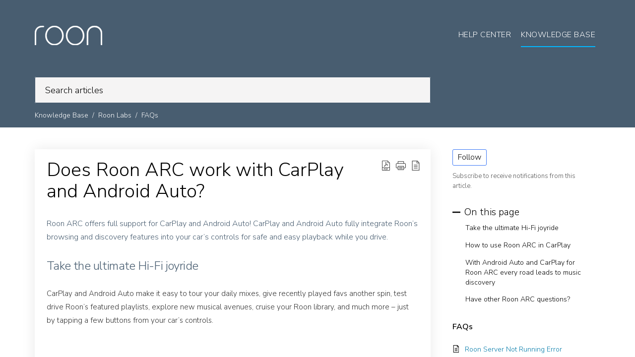

--- FILE ---
content_type: text/html;charset=UTF-8
request_url: https://help.roonlabs.com/portal/en/kb/articles/does-roon-arc-work-with-carplay-and-android-auto
body_size: 10497
content:

<!DOCTYPE html>
<html id="portal_html" lang=en><head>                  
<meta http-equiv="X-UA-Compatible" content="IE=edge" /><meta name="viewport" content="width=device-width, initial-scale=1, maximum-scale=1" /><meta http-equiv="Cache-Control" content="no-cache, no-store, must-revalidate" /><meta http-equiv="Pragma" content="no-cache" />
<title>Does Roon ARC work with CarPlay and Android Auto?</title>
 
<meta  name="description" content="Roon ARC offers full support for CarPlay and Android Auto! CarPlay and Android Auto fully integrate Roon’s browsing and discovery features into your car’s controls for safe and easy playback while you drive. Take the ultimate Hi-Fi joyride CarPlay ..."/>
<meta  name="keywords" content="Does Roon ARC Work With CarPlay And Android Auto? | Roon Labs Help Center | FAQs | Roon Labs"/>
<meta  name="twitter:card" content="summary"/>
 
<link rel="canonical" href="https://help.roonlabs.com/portal/en/kb/articles/does-roon-arc-work-with-carplay-and-android-auto"/> 
<meta property="og:title" content="Does Roon ARC work with CarPlay and Android Auto?" />
<meta property="og:site_name" content="Roon Labs Help Center" />
<meta property="og:description" content="Roon ARC offers full support for CarPlay and Android Auto! CarPlay and Android Auto fully integrate Roon’s browsing and discovery features into your car’s controls for safe and easy playback while you drive. Take the ultimate Hi-Fi joyride CarPlay ..." />
<meta property="og:type" content="article" />
<meta property="og:locale" content="en" />
<meta property="og:url" content="https://help.roonlabs.com/portal/en/kb/articles/does-roon-arc-work-with-carplay-and-android-auto" />
<meta property="og:image" content="https://desk.zoho.com/portal/api/kbCategory/441346000000127469/logo/276241000000231025?orgId=697775904" />
 
<link  rel="alternate" hreflang="en" href="https://help.roonlabs.com/portal/en/kb/articles/does-roon-arc-work-with-carplay-and-android-auto"/>
<link  rel="alternate" hreflang="x-default" href="https://help.roonlabs.com/portal/en/kb/articles/does-roon-arc-work-with-carplay-and-android-auto"/>
 
<link rel="preconnect" href="//static.zohocdn.com"><script nonce="a97f93c0c3dc7cde617466431ee5973c">var PortalInfo = JSON.parse("{\x22csp\x22:{\x22scriptSrcNonce\x22:\x22a97f93c0c3dc7cde617466431ee5973c\x22},\x22agentsLoginPageURL\x22:\x22\x22,\x22isJWTEnabled\x22:false,\x22endUsersLoginPageURL\x22:\x22\x22,\x22profileStatus\x22:null,\x22i18NLangFile\x22:\x22en_US\x22,\x22isHCDomainForInlineImageEnabled\x22:false,\x22isNewCaptchaEnabled\x22:true,\x22nimbusEditorUrl\x22:\x22static.zohocdn.com\/zoho\-desk\-editor\x22,\x22isNewASAP\x22:false,\x22isSEOClientRenderingEnabled\x22:false,\x22isEmbedChatButtonEnabled\x22:false,\x22agentSigninIframeURL\x22:\x22https:\/\/help.roonlabs.com\/support\/roonlabsllc\/ShowHomePage.do\x22,\x22isTicketExportEnabled\x22:true,\x22isRemoteAuthEnabled\x22:false,\x22isAttachmentFileTypeRestrictionEnabled\x22:true,\x22isTicketsViewCountEnabled\x22:false,\x22isCDNCustomScriptEnabled\x22:false,\x22helpCenterInfo\x22:{\x22tabs\x22:[{\x22isDefault\x22:true,\x22displayName\x22:\x22Home\x22,\x22name\x22:\x22Home\x22,\x22isVisible\x22:true},{\x22isDefault\x22:false,\x22displayName\x22:\x22MyRequests\x22,\x22name\x22:\x22Cases\x22,\x22isVisible\x22:false},{\x22isDefault\x22:false,\x22displayName\x22:\x22HelpCenter\x22,\x22name\x22:\x22Solutions\x22,\x22isVisible\x22:true},{\x22isDefault\x22:false,\x22displayName\x22:\x22Community\x22,\x22name\x22:\x22Community\x22,\x22isVisible\x22:true},{\x22isDefault\x22:false,\x22displayName\x22:\x22SubmitRequest\x22,\x22name\x22:\x22SubmitRequest\x22,\x22isVisible\x22:true}],\x22logoLinkBackUrl\x22:\x22https:\/\/roonlabs.com\x22,\x22departmentIds\x22:[\x22441346000130744032\x22,\x22441346000109791031\x22,\x22441346000000006907\x22],\x22locale\x22:\x22en\x22,\x22isOIDCEnabled\x22:false,\x22orgId\x22:\x22697775904\x22,\x22CustomizationDetails\x22:{\x22footerHtml\x22:\x22\/portal\/hccustomize\/edbsna68f8012d70dad13a6a412d99198c251e66ba9dcfd1f520a534ff021bcc0c6d2925b6c0f9c2954f56b0d18ee965dd0d2\/footer.html\x22,\x22headerHtml\x22:\x22\/portal\/hccustomize\/edbsna68f8012d70dad13a6a412d99198c251e66ba9dcfd1f520a534ff021bcc0c6d2925b6c0f9c2954f56b0d18ee965dd0d2\/header.html\x22,\x22css\x22:\x22\/portal\/hccustomize\/edbsna68f8012d70dad13a6a412d99198c251e66ba9dcfd1f520a534ff021bcc0c6d2925b6c0f9c2954f56b0d18ee965dd0d2\/stylesheet.css\x22,\x22customThemeId\x22:\x22441346000042146030\x22,\x22color\x22:{\x22menuBar\x22:{\x22border\x22:{\x22hex\x22:\x22#ffffff\x22,\x22opacity\x22:null},\x22normalMenu\x22:{\x22hex\x22:\x22#ffffff\x22,\x22opacity\x22:null},\x22selectedMenu\x22:{\x22hex\x22:\x22#ffffff\x22,\x22opacity\x22:null},\x22hoverMenuText\x22:null,\x22selectedMenuText\x22:null,\x22hoverMenu\x22:{\x22hex\x22:\x22#ffffff\x22,\x22opacity\x22:null},\x22normalMenuText\x22:null},\x22buttons\x22:{\x22secondary\x22:{\x22hex\x22:\x22#ffffff\x22,\x22opacity\x22:null},\x22primaryText\x22:{\x22hex\x22:\x22#ffffff\x22,\x22opacity\x22:null},\x22primary\x22:{\x22hex\x22:\x22#3e7af7\x22,\x22opacity\x22:null},\x22secondaryText\x22:{\x22hex\x22:\x22#3e7af7\x22,\x22opacity\x22:null}},\x22tab\x22:null,\x22footer\x22:{\x22background\x22:{\x22hex\x22:\x22#f5f4f4\x22,\x22opacity\x22:null},\x22link\x22:{\x22hex\x22:\x22#01b7ff\x22,\x22opacity\x22:null},\x22text\x22:{\x22hex\x22:\x22#485d70\x22,\x22opacity\x22:null},\x22linkHover\x22:{\x22hex\x22:\x22#485d70\x22,\x22opacity\x22:null}},\x22breadCrumb\x22:{\x22background\x22:null,\x22text\x22:{\x22hex\x22:\x22#fff\x22,\x22opacity\x22:null},\x22hoverText\x22:{\x22hex\x22:\x22#cccccc\x22,\x22opacity\x22:null}},\x22link\x22:{\x22normalText\x22:{\x22hex\x22:\x22#047baa\x22,\x22opacity\x22:null},\x22selectedText\x22:{\x22hex\x22:\x22#047baa\x22,\x22opacity\x22:null},\x22primaryText\x22:null,\x22primaryHoverText\x22:null,\x22primarySelectedText\x22:null,\x22hoverText\x22:{\x22hex\x22:\x22#485d70\x22,\x22opacity\x22:null},\x22secondaryText\x22:null,\x22secondaryHoverText\x22:null},\x22header\x22:{\x22background\x22:{\x22image\x22:{\x22fileName\x22:\x224379483072_7b8a93f14c_o_1_.jpg\x22,\x22imageURL\x22:\x22https:\/\/desk.zoho.com\/portal\/api\/customThemes\/441346000042146030\/images\/276241000000179036?portalId=edbsna68f8012d70dad13a6a412d99198c251de8f23e35c4e4f931ce1fca4e79fc82e\x22,\x22imageDataURI\x22:null,\x22id\x22:\x22276241000000179036\x22},\x22color\x22:{\x22hex\x22:\x22#485d70\x22,\x22opacity\x22:null},\x22endColor\x22:null,\x22enabled\x22:[\x22color\x22],\x22startColor\x22:null},\x22backgroundImage\x22:null,\x22text\x22:{\x22hex\x22:\x22#485D70\x22,\x22opacity\x22:null},\x22backgroundEnd\x22:null,\x22textHover\x22:null,\x22backgroundStart\x22:null},\x22body\x22:{\x22middleContainer\x22:null,\x22background\x22:{\x22hex\x22:\x22#fff\x22,\x22opacity\x22:null}}},\x22themeVersionID\x22:\x22v1176819818627\x22,\x22name\x22:\x22Classic\x22,\x22font\x22:null},\x22isMultiLayoutEnabled\x22:true,\x22isZohoOneEnabled\x22:false,\x22portalName\x22:\x22roonlabsllc\x22,\x22baseDomain\x22:\x22https:\/\/desk.zoho.com\x22,\x22portalId\x22:\x22edbsna68f8012d70dad13a6a412d99198c251de8f23e35c4e4f931ce1fca4e79fc82e\x22,\x22KB\x22:{\x22comments\x22:{\x22uuid\x22:\x2204bd5201\-54d3\-4dc4\-9313\-6b035cbef660\x22}},\x22id\x22:\x22441346000000127047\x22,\x22isSMSAuthEnabled\x22:false,\x22preferences\x22:{\x22isKBWatchListEnabled\x22:true,\x22isAccountTicketViewable\x22:false,\x22isArticleUpdatedTimeVisible\x22:true,\x22isMultiLayoutGridViewEnabled\x22:true,\x22articleFeedbackFormOnDislike\x22:\x22show\x22,\x22isSEONoIndexNoFollowSetAcrossAllPages\x22:false,\x22isSignUpFormCustomized\x22:false,\x22tocPosition\x22:\x22side\x22,\x22showFeedbackFormOnDislike\x22:true,\x22isTicketViewsEnabled\x22:true,\x22isCustomStatusFilterEnabled\x22:false,\x22isArticleAuthorInfoVisible\x22:false,\x22isSelfSignUp\x22:false,\x22isImageWaitEnabled\x22:true,\x22isKBEndUsersCommentEnabled\x22:false,\x22isCommunityEnabled\x22:false,\x22isKBModerationEnabled\x22:true,\x22isTocEnabled\x22:true,\x22isClientDebuggingEnabled\x22:false,\x22isPayloadEncryptionEnabled\x22:false,\x22guestUserAccessRestriction\x22:{\x22submitTicket\x22:false},\x22signupFormLayout\x22:\x22STATIC_FORM\x22,\x22isUserDeletionEnabled\x22:true,\x22isSEOSetAcrossAllPages\x22:true,\x22isHelpCenterPublic\x22:true,\x22searchScope\x22:\x22global\x22,\x22isKBCommentAttachmentsEnabled\x22:true,\x22isCommunityAtMentionEnabled\x22:true,\x22imageWaitingTime\x22:\x221000\x22,\x22isMultilingualEnabled\x22:true,\x22communityLandingPage\x22:\x22allcategory\x22,\x22isKBEnabled\x22:true,\x22isSecondaryContactsEnabled\x22:false,\x22isKBCommentsRecycleBinEnabled\x22:true,\x22isOnHoldEnabled\x22:true,\x22isContactAccountMultiMappingEnabled\x22:false,\x22isOTPBasedAuthenticationEnabled\x22:false,\x22isGamificationEnabled\x22:false,\x22isTagsEnabled\x22:false},\x22activeLocales\x22:[{\x22i18nLocaleName\x22:\x22English\x22,\x22name\x22:\x22Roon Labs Help Center\x22,\x22locale\x22:\x22en\x22,\x22type\x22:\x22DEFAULT\x22,\x22status\x22:\x22ACCESIBLE_IN_HELPCENTER\x22}],\x22url\x22:\x22https:\/\/help.roonlabs.com\/portal\/\x22,\x22logoUrl\x22:\x22https:\/\/help.roonlabs.com\/portal\/api\/publicImages\/441346000004206017?portalId=edbsna68f8012d70dad13a6a412d99198c251de8f23e35c4e4f931ce1fca4e79fc82e\x22,\x22accountId\x22:\x2210016537168\x22,\x22locales\x22:[{\x22localeCode\x22:\x22en\x22,\x22name\x22:\x22English (United States)\x22}],\x22isDefault\x22:true,\x22name\x22:\x22Roon Labs Help Center\x22,\x22favIconUrl\x22:\x22https:\/\/help.roonlabs.com\/portal\/api\/helpCenters\/441346000000127047\/favIcon\/276241000000019004?orgId=697775904\x22,\x22primaryLocale\x22:\x22en\x22},\x22hcUsersSignInIframeURL\x22:\x22https:\/\/accounts.zohoportal.com\/accounts\/signin?_sh=false\x26client_portal=true\x26servicename=ZohoSupport\x22,\x22showAgentLoginInHC\x22:false,\x22asapAppURL\x22:\x22https:\/\/desk.zoho.com\/portal\/api\/web\/inapp\/441346000024447574?orgId=697775904\x22,\x22zAppsFrameUrl\x22:\x22{{uuId}}.zappsusercontent.com\x22,\x22isCPSamlEnabled\x22:false,\x22zuid\x22:\x22\x22,\x22customScript\x22:null,\x22iamDomainOfHC\x22:\x22https:\/\/accounts.zohoportal.com\x22,\x22gtmId\x22:null,\x22attachmentControl\x22:{\x22type\x22:\x22FULL_PERMISSION\x22},\x22cssforMobileOTP\x22:\x22\/portal\/css\/hc_new_signin.css\x22,\x22csrf_token\x22:\x2274af934a\-bb15\-4bb2\-b760\-2def12bdd95e\x22,\x22nimbusThemeUrl\x22:\x22static.zohocdn.com\/helpcenter\/classic\x22,\x22sandboxDomain\x22:\x22deskportal.zoho.com\x22,\x22isTicketIdRedirectionEnabled\x22:true,\x22hcUsersSignUpRegisterScriptURL\x22:\x22\x22,\x22isSigninUsingZohoEnabled\x22:false,\x22pageSenseTrackingScript\x22:null,\x22isBotRequest\x22:true,\x22isGoalAnalyticsEnabled\x22:false,\x22moduleInfoMap\x22:{\x22Products\x22:{\x22changed_module_sanitized\x22:\x22products\x22,\x22changed_i18n_module\x22:\x22Products\x22,\x22changed_module\x22:\x22Products\x22,\x22changed_module_apikey\x22:\x22products\x22,\x22changed_i18n_plural_module\x22:\x22Products\x22,\x22changed_sing_module\x22:\x22Product\x22,\x22changed_plural_module\x22:\x22Products\x22,\x22changed_i18n_sing_module\x22:\x22Product\x22},\x22Solutions\x22:{\x22changed_module_sanitized\x22:\x22knowledge\-base\x22,\x22changed_i18n_module\x22:\x22Knowledge Base\x22,\x22changed_module\x22:\x22Knowledge Base\x22,\x22changed_module_apikey\x22:\x22kbCategory\x22,\x22changed_i18n_plural_module\x22:\x22Articles\x22,\x22changed_sing_module\x22:\x22Article\x22,\x22changed_plural_module\x22:\x22Articles\x22,\x22changed_i18n_sing_module\x22:\x22Article\x22},\x22Contacts\x22:{\x22changed_module_sanitized\x22:\x22contacts\x22,\x22changed_i18n_module\x22:\x22Contacts\x22,\x22changed_module\x22:\x22Contacts\x22,\x22changed_module_apikey\x22:\x22contacts\x22,\x22changed_i18n_plural_module\x22:\x22Contacts\x22,\x22changed_sing_module\x22:\x22Contact\x22,\x22changed_plural_module\x22:\x22Contacts\x22,\x22changed_i18n_sing_module\x22:\x22Contact\x22},\x22Customers\x22:{\x22changed_module_sanitized\x22:\x22customers\x22,\x22changed_i18n_module\x22:\x22Customers\x22,\x22changed_module\x22:\x22Customers\x22,\x22changed_module_apikey\x22:\x22customers\x22,\x22changed_i18n_plural_module\x22:\x22Customers\x22,\x22changed_sing_module\x22:\x22Customer\x22,\x22changed_plural_module\x22:\x22Customers\x22,\x22changed_i18n_sing_module\x22:\x22Customer\x22},\x22Community\x22:{\x22changed_module_sanitized\x22:\x22community\x22,\x22changed_i18n_module\x22:\x22Community\x22,\x22changed_module\x22:\x22Community\x22,\x22changed_module_apikey\x22:\x22community\x22,\x22changed_i18n_plural_module\x22:\x22Community\x22,\x22changed_sing_module\x22:\x22Community\x22,\x22changed_plural_module\x22:\x22Community\x22,\x22changed_i18n_sing_module\x22:\x22Community\x22},\x22Cases\x22:{\x22changed_module_sanitized\x22:\x22tickets\x22,\x22changed_i18n_module\x22:\x22Tickets\x22,\x22changed_module\x22:\x22Tickets\x22,\x22changed_module_apikey\x22:\x22tickets\x22,\x22changed_i18n_plural_module\x22:\x22Tickets\x22,\x22changed_sing_module\x22:\x22Ticket\x22,\x22changed_plural_module\x22:\x22Tickets\x22,\x22changed_i18n_sing_module\x22:\x22Ticket\x22},\x22Accounts\x22:{\x22changed_module_sanitized\x22:\x22accounts\x22,\x22changed_i18n_module\x22:\x22Accounts\x22,\x22changed_module\x22:\x22Accounts\x22,\x22changed_module_apikey\x22:\x22accounts\x22,\x22changed_i18n_plural_module\x22:\x22Accounts\x22,\x22changed_sing_module\x22:\x22Account\x22,\x22changed_plural_module\x22:\x22Accounts\x22,\x22changed_i18n_sing_module\x22:\x22Account\x22}},\x22helpCentreIamDomain\x22:\x22https:\/\/accounts.zohoportal.com\x22,\x22hcUsersForgotPwdIframeURL\x22:\x22https:\/\/accounts.zohoportal.com\/accounts\/password\/forgot?_sh=false\x26_embed=true\x26client_portal=true\x26servicename=ZohoSupport\x26_hn=true\x22,\x22isNewAPIForKB\x22:true,\x22isCustomerHappinessEnabled\x22:true,\x22editorVersion\x22:\x225.3.9\x22,\x22agentForgotPwdURL\x22:\x22https:\/\/accounts.zoho.com\/password?servicename=ZohoSupport\x26serviceurl=%2Fsupport%2Froonlabsllc\x26service_language=en\x22,\x22editorUrl\x22:\x22https:\/\/static.zohocdn.com\/zoho\-desk\-editor\/EV5.3.9\/js\/ZohoDeskEditor.js\x22,\x22serviceName\x22:\x22ZohoSupport\x22,\x22isFolderPermalinkEnabled\x22:false,\x22userId\x22:\x22\x22,\x22accountsUrls\x22:{\x22forgotPasswordIframeUrl\x22:\x22https:\/\/help.roonlabs.com\/accounts\/p\/10016537168\/password?servicename=ZohoSupport\x22,\x22logoutUrl\x22:\x22https:\/\/help.roonlabs.com\/accounts\/p\/10016537168\/logout?servicename=ZohoSupport\x22,\x22signInIframeUrl\x22:\x22https:\/\/help.roonlabs.com\/accounts\/p\/10016537168\/signin?servicename=ZohoSupport\x22,\x22reloginUrl\x22:\x22https:\/\/help.roonlabs.com\/accounts\/p\/10016537168\/account\/v1\/relogin?servicename=ZohoSupport\x22},\x22defaultDepId\x22:\x22441346000000006907\x22,\x22isFederatedLoginEnabled\x22:false,\x22isFreePlan\x22:false,\x22agentInterfaceIamDomain\x22:\x22https:\/\/accounts.zoho.com\x22}")

function inIframe(){try{return window.self!==window.top}catch(n){return!0}}var loadingInIframe=inIframe()
try{if(loadingInIframe){var parentWindow=window.parent||{},portalPortalInfo=parentWindow.PortalInfo||{},parentHelpcenterInfo=portalPortalInfo.helpCenterInfo||{},parentPortalUrl=parentHelpcenterInfo.url,helpCenterInfo=PortalInfo.helpCenterInfo||{}
if(helpCenterInfo.url==parentPortalUrl){var hcCustomizationTemp=void 0===parentWindow.hcCustomization?!1:parentWindow.hcCustomization
!hcCustomizationTemp&&window.parent.location.reload()}}}catch(e){console.log("Couldn't access parent page")};
var deploymentType = "US";
var isPortalMarketPlaceEnabled = "false";
var cdnDomain = {
portalJs : "//static.zohocdn.com\/helpcenter\/classic/",
portalCss : "//static.zohocdn.com\/helpcenter\/classic/",
portalImages : "//static.zohocdn.com\/helpcenter\/classic/",
portalFonts : "//static.zohocdn.com\/helpcenter\/classic/"
}
var awsDomain={
portalJs : "//static.zohocdn.com\/helpcenter\/classic/",
portalCss : "//static.zohocdn.com\/helpcenter\/classic/",
portalImages : "//static.zohocdn.com\/helpcenter\/classic/",
portalFonts : "//static.zohocdn.com\/helpcenter\/classic/"
}
PortalInfo [ "nimbusCDNFingerprints" ] = {"header.js":"header.2b5778325b10c5abd064_.js","customScript.js":"customScript.d5a871ba6523b3779511_.js","articleDetail.js":"articleDetail.cdf28047a2b124bbb751_.js","articles.js":"articles.8017f7120c4a897d31c2_.js","clonerepo.js":"clonerepo.c3ffb6623bc79276dfc4.js","community.js":"community.f3697def741fec8d6ccb_.js","modalwidget.js":"modalwidget.c7072373649d3ddc1f4d_.js","editorInit.js":"editorInit.4244bad058bd79231ec9.js","d3.js":"d3.30021d67a0d610173d29.js","react.js":"react.vendor.0a48cd3eb89bbe20219a_.js","widget.js":"widget.a71e355da229d1c4bbc0_.js","mpwidget.js":"mpwidget.37c3ab3182200f11191e_.js","article.js":"article.673c7b2551bcb2b57107_.js","widgets.js":"widgets.79c4e5fed7ce6fa9cfae_.js","main.js":"main.4e78637e3d520d1ae0e2_.js","topics.js":"topics.e79dfeb68fcdd5eace3a_.js","contributors.js":"contributors.05c56ac6e8e1941ab44e_.js","profile.js":"profile.5a1e49e6bb7498b4ab1d_.js","ticket.js":"ticket.b26998cde65e371b027d_.js","vendor.js":"vendor.72bfdbd689aadd1621a4_.js","mpextensionconfig.js":"mpextensionconfig.953b3d21d8c8d24ef446_.js","icon.js":"icon.717c4cb88b6ccfdbff99_.js","search.js":"search.c4fb1f7cce1fe6f564ad_.js","runtime~main.js":"runtime~main.1864329049695c79080b_.js","runtime~widget.js":"runtime~widget.be72c640a30b3e321541_.js","authorizationPage.js":"authorizationPage.26327451683183eedd03_.js","module.js":"module.c3fd88cfc7e42d94b373_.js","articleComment.js":"articleComment.58ce7b776681376ade47_.js","ZohoCharts.min.js":"ZohoCharts.min.89bd345183042d560e39.js","security.min.js":"security.min.96f5b4152fee1f3a3ac2.js","customScriptTn.js":"customScriptTn.3f2b8882088b51cc205f_.js"};
PortalInfo [ "nimbusCDNFingerprintsCSS" ] = {"articleComment.css":"articleComment.58ce7b776681376ade47_.css","community.css":"community.f3697def741fec8d6ccb_.css","main.css":"main.4e78637e3d520d1ae0e2_.css","zohohckbarticlenotes.css":"zohohckbarticlenotes.8b286cc8a728307ce2d7.css","search.css":"search.c4fb1f7cce1fe6f564ad_.css","modalwidget.css":"modalwidget.c7072373649d3ddc1f4d_.css","articles.css":"articles.8017f7120c4a897d31c2_.css","mpwidget.css":"mpwidget.37c3ab3182200f11191e_.css","mpextensionconfig.css":"mpextensionconfig.953b3d21d8c8d24ef446_.css","header.css":"header.2b5778325b10c5abd064_.css","print.css":"print.a2bd8b3813a692be8945.css","module.css":"module.c3fd88cfc7e42d94b373_.css","widgets.css":"widgets.79c4e5fed7ce6fa9cfae_.css","articleDetail.css":"articleDetail.cdf28047a2b124bbb751_.css","article.css":"article.673c7b2551bcb2b57107_.css","authorizationPage.css":"authorizationPage.26327451683183eedd03_.css","topics.css":"topics.e79dfeb68fcdd5eace3a_.css","showoriginal.css":"showoriginal.90dc7f13f3ad5280cd0b.css","profile.css":"profile.5a1e49e6bb7498b4ab1d_.css","ticket.css":"ticket.b26998cde65e371b027d_.css","kbeditorinner.css":"kbeditorinner.b049dd8bdf7d9fa2196b.css","hc_authentication.css":"hc_authentication.0079561f1ea082012434.css","contributors.css":"contributors.05c56ac6e8e1941ab44e_.css"} || {};
Object.assign ( PortalInfo [ "nimbusCDNFingerprints" ] || {}, {"header.js":"header.2b5778325b10c5abd064_.js","customScript.js":"customScript.d5a871ba6523b3779511_.js","articleDetail.js":"articleDetail.cdf28047a2b124bbb751_.js","articles.js":"articles.8017f7120c4a897d31c2_.js","clonerepo.js":"clonerepo.c3ffb6623bc79276dfc4.js","community.js":"community.f3697def741fec8d6ccb_.js","modalwidget.js":"modalwidget.c7072373649d3ddc1f4d_.js","editorInit.js":"editorInit.4244bad058bd79231ec9.js","d3.js":"d3.30021d67a0d610173d29.js","react.js":"react.vendor.0a48cd3eb89bbe20219a_.js","widget.js":"widget.a71e355da229d1c4bbc0_.js","mpwidget.js":"mpwidget.37c3ab3182200f11191e_.js","article.js":"article.673c7b2551bcb2b57107_.js","widgets.js":"widgets.79c4e5fed7ce6fa9cfae_.js","main.js":"main.4e78637e3d520d1ae0e2_.js","topics.js":"topics.e79dfeb68fcdd5eace3a_.js","contributors.js":"contributors.05c56ac6e8e1941ab44e_.js","profile.js":"profile.5a1e49e6bb7498b4ab1d_.js","ticket.js":"ticket.b26998cde65e371b027d_.js","vendor.js":"vendor.72bfdbd689aadd1621a4_.js","mpextensionconfig.js":"mpextensionconfig.953b3d21d8c8d24ef446_.js","icon.js":"icon.717c4cb88b6ccfdbff99_.js","search.js":"search.c4fb1f7cce1fe6f564ad_.js","runtime~main.js":"runtime~main.1864329049695c79080b_.js","runtime~widget.js":"runtime~widget.be72c640a30b3e321541_.js","authorizationPage.js":"authorizationPage.26327451683183eedd03_.js","module.js":"module.c3fd88cfc7e42d94b373_.js","articleComment.js":"articleComment.58ce7b776681376ade47_.js","ZohoCharts.min.js":"ZohoCharts.min.89bd345183042d560e39.js","security.min.js":"security.min.96f5b4152fee1f3a3ac2.js","customScriptTn.js":"customScriptTn.3f2b8882088b51cc205f_.js"} );
window.isAWSEnabled = false;
/* 			window.addCDNExpireCookie=function(){if("undefined"==typeof navigator||navigator.onLine){var n=new Date,t=new Date(n);t.setDate(n.getDate()+1),document.cookie="aws_cdn_failed=1;expires="+t.toGMTString()}},
window.isAWSCDNUrl=function(n,t){var i=window.awsDomain[t];return!(!i||-1===n.indexOf(i))},
window.onNotifyError=function(n,t){if(isAWSCDNUrl(n,t)){addCDNExpireCookie();location.reload(!0)}},
window.isAWSCDNFailed=function(){var n=document.cookie.match("aws_cdn_failed=(.*?)(;|$)");return!!n&&"1"===unescape(n[1])},
*/			window.getStaticDomain=function(){var n=cdnDomain;return window.staticDomain?Object.assign?Object.assign({},window.staticDomain,n):Object.keys(n).reduce(function(t,i){return t[i]=n[i],t},window.staticDomain):n},
window.makeRequest=function(n,t){return new Promise(function(i,e){var o=new XMLHttpRequest;o.open(n,t),o.onload=function(){this.status>=200&&this.status<300?i(o.response):e({status:this.status,statusText:o.statusText})},o.send()})},
window.staticDomain=getStaticDomain();

if(!window.Promise){var setTimeoutFunc=setTimeout;function noop(){}function bind(e,n){return function(){e.apply(n,arguments)}}function handle(e,n){for(;3===e._state;)e=e._value;0!==e._state?(e._handled=!0,Promise._immediateFn(function(){var t=1===e._state?n.onFulfilled:n.onRejected;if(null!==t){var o;try{o=t(e._value)}catch(e){return void reject(n.promise,e)}resolve(n.promise,o)}else(1===e._state?resolve:reject)(n.promise,e._value)})):e._deferreds.push(n)}function resolve(e,n){try{if(n===e)throw new TypeError("A promise cannot be resolved with itself.");if(n&&("object"==typeof n||"function"==typeof n)){var t=n.then;if(n instanceof Promise)return e._state=3,e._value=n,void finale(e);if("function"==typeof t)return void doResolve(bind(t,n),e)}e._state=1,e._value=n,finale(e)}catch(n){reject(e,n)}}function reject(e,n){e._state=2,e._value=n,finale(e)}function finale(e){2===e._state&&0===e._deferreds.length&&Promise._immediateFn(function(){e._handled||Promise._unhandledRejectionFn(e._value)});for(var n=0,t=e._deferreds.length;n<t;n++)handle(e,e._deferreds[n]);e._deferreds=null}function Handler(e,n,t){this.onFulfilled="function"==typeof e?e:null,this.onRejected="function"==typeof n?n:null,this.promise=t}function doResolve(e,n){var t=!1;try{e(function(e){t||(t=!0,resolve(n,e))},function(e){t||(t=!0,reject(n,e))})}catch(e){if(t)return;t=!0,reject(n,e)}}window.Promise=function e(n){if(!(this instanceof e))throw new TypeError("Promises must be constructed via new");if("function"!=typeof n)throw new TypeError("not a function");this._state=0,this._handled=!1,this._value=void 0,this._deferreds=[],doResolve(n,this)};var _proto=Promise.prototype;_proto.catch=function(e){return this.then(null,e)},_proto.then=function(e,n){var t=new this.constructor(noop);return handle(this,new Handler(e,n,t)),t},Promise.all=function(e){return new Promise(function(n,t){if(!e||void 0===e.length)throw new TypeError("Promise.all accepts an array");var o=Array.prototype.slice.call(e);if(0===o.length)return n([]);var r=o.length;function i(e,s){try{if(s&&("object"==typeof s||"function"==typeof s)){var c=s.then;if("function"==typeof c)return void c.call(s,function(n){i(e,n)},t)}o[e]=s,0==--r&&n(o)}catch(e){t(e)}}for(var s=0;s<o.length;s++)i(s,o[s])})},Promise.resolve=function(e){return e&&"object"==typeof e&&e.constructor===Promise?e:new Promise(function(n){n(e)})},Promise.reject=function(e){return new Promise(function(n,t){t(e)})},Promise.race=function(e){return new Promise(function(n,t){for(var o=0,r=e.length;o<r;o++)e[o].then(n,t)})},Promise._immediateFn="function"==typeof setImmediate&&function(e){setImmediate(e)}||function(e){setTimeoutFunc(e,0)},Promise._unhandledRejectionFn=function(e){"undefined"!=typeof console&&console&&console.warn("Possible Unhandled Promise Rejection:",e)}}
var headerHtmlPromise, footerHtmlPromise;
var customizationObj= PortalInfo.helpCenterInfo.CustomizationDetails || {};
if(customizationObj.headerHtml){
headerHtmlPromise= makeRequest('GET',customizationObj.headerHtml)//No I18N
}
if(customizationObj.footerHtml){
footerHtmlPromise= makeRequest('GET',customizationObj.footerHtml)//No I18N
}</script><link href="https://help.roonlabs.com/portal/api/helpCenters/441346000000127047/favIcon/276241000000019004?orgId=697775904" TYPE='IMAGE/X-ICON' REL='SHORTCUT ICON'/>
<link rel="stylesheet" type="text/css" integrity="sha384-cv/IQ9bSK6Ymtc46c0V/wrDabmwp2t6DqB9q/ty4O+VfpyN+lU5ESW5ergn1K0D/" crossorigin="anonymous" href="//static.zohocdn.com/helpcenter/classic/css/main.4e78637e3d520d1ae0e2_.css"></link>
<style id="customCss"></style>

<link id="customStyleSheet" href="/portal/hccustomize/edbsna68f8012d70dad13a6a412d99198c251e66ba9dcfd1f520a534ff021bcc0c6d2925b6c0f9c2954f56b0d18ee965dd0d2/stylesheet.css" rel="stylesheet" type="text/css" />
<script type="text/javascript" nonce="a97f93c0c3dc7cde617466431ee5973c" integrity="sha384-Q7/Yr/2TO46oYNB3uQ4uE/TYh2fMoAH/aGCKNIqIGCptCr54FIJ0rBi1MCk83Ozp" crossorigin="anonymous"  src="//static.zohocdn.com/helpcenter/classic/js/react.vendor.0a48cd3eb89bbe20219a_.js"></script>
<script type="text/javascript" nonce="a97f93c0c3dc7cde617466431ee5973c" integrity="sha384-xdVuD/SSHyC04EfOfHUTp93zV5EyKRx0aZ7VdkwwDod8veD+NUEP2Z2q/uDq6bIB" crossorigin="anonymous" src="//static.zohocdn.com/helpcenter/classic/js/vendor.72bfdbd689aadd1621a4_.js"></script>
<script type="text/javascript" nonce="a97f93c0c3dc7cde617466431ee5973c" integrity="sha384-3RW6kAqEfaMfaNmgLzotD48OTRM0YyYdhVj1QyOJ7jCkyWlfLQf/DF29NRIaBXfu" crossorigin="anonymous" src="//static.zohocdn.com/helpcenter/classic/js/main.4e78637e3d520d1ae0e2_.js"></script>
<script type="text/javascript" nonce="a97f93c0c3dc7cde617466431ee5973c" integrity="sha384-+SNexMhOmQxT0j0HVwSJR0BMyeVLl0y9GnTnbxIiKwvOFA9LqGfr/2oGJ0W829gL" crossorigin="anonymous" src="//static.zohocdn.com/helpcenter/classic/js/runtime~main.1864329049695c79080b_.js"></script>
<script type="text/javascript" nonce="a97f93c0c3dc7cde617466431ee5973c" integrity="sha384-DrvsVZb++OY91vzvYvTIUKDTs/nqJUHX0NumSwE0tPkpJH81ckmJo965dcCeVEyy" crossorigin="anonymous" src="//static.zohocdn.com/helpcenter/classic/i18n/en_US.35d9c3e84fce4a1f80d9.js"></script></head><body class="body"><div id="container"/>
<h1>Does Roon ARC work with CarPlay and Android Auto?</h1>

<div id="seoBodyContent"><div><div><h1>Does Roon ARC work with CarPlay and Android Auto?</h1></div>
<div><span><div><div><span style="">Roon ARC offers full support for CarPlay and Android Auto! </span><span style="">CarPlay and Android Auto fully integrate Roon’s browsing and discovery features into your car’s controls for safe and easy playback while you drive.</span></div><h2 id="Take_the_ultimate_Hi-Fi_joyride" class="toc_anchors"><span style="color: rgb(51, 51, 51); font-size: 15px"><span class="size" style="font-size: 24px; line-height: normal">​</span></span><span style="font-size: 1.75rem"><span class="size" style="font-size: 24px; line-height: normal">Take the ultimate Hi-Fi joyride</span></span><br /></h2><p style="box-sizing: inherit; margin: 0px 0px 1.75em; color: rgb(26, 26, 26); font-size: 16px"><span style="color: rgb(51, 51, 51); font-size: 15px">CarPlay and Android Auto make it easy to tour your daily mixes, give recently played favs another spin, test drive Roon’s featured playlists, explore new musical avenues, cruise your Roon library, and much more – just by tapping a few buttons from your car’s controls.</span></p><div><h2 class="toc_anchors" id="How_to_use_Roon_ARC_in_CarPlay" style="box-sizing: inherit; clear: both; margin: 2em 0px 1em; font-size: 1.75rem; line-height: 1.25; color: rgb(26, 26, 26)"><span class="size" style="font-size: 24px; line-height: normal">How to use Roon ARC in CarPlay</span><br /></h2><div><img alt="Roon Arc with CarPlay " data-zdeskdocselectedclass="original" class="docsimage" data-zdeskdocid="img_9102770070315556" style="padding: 0px; max-width: 100%; box-sizing: border-box; width: 768px; height: auto" src="https://help.roonlabs.com/galleryDocuments/edbsncdb3b66b0be39171687341f72e946a3cdf0373ec7b9b073f8df71d1098a5264ff45d4515ed73ea588e205621949b4c38?inline=true" /><br /></div><div><br /></div><div><br /></div><ul style="box-sizing: inherit; margin: 0px 0px 1.75em; padding: 0px; color: rgb(26, 26, 26); font-size: medium; letter-spacing: 0.1px" class="sty__5hw2sc__cls"><li style="box-sizing: border-box; list-style-type: decimal" class="sty__1fh39t__cls">To begin, make sure you have Roon ARC. Visit the&nbsp;<a rel="noopener noreferrer" style="box-sizing: inherit; text-decoration-line: none; background-color: transparent; color: rgb(0, 122, 204); box-shadow: currentcolor 0px 1px 0px 0px" class="sty__x3so8k__cls" href="https://apps.apple.com/us/app/roon-arc/id1555549544?utm_source=app%20store&amp;utm_medium=email&amp;utm_campaign=arc_launch&amp;utm_content=app%20store" target="_blank">App Store</a>&nbsp;to download the app.&nbsp;</li><li style="box-sizing: border-box; list-style-type: decimal" class="sty__x9r1zx__cls">If you’ve never used CarPlay before, you’ll first need to set it up.<br style="box-sizing: border-box" /></li><li style="box-sizing: border-box; list-style-type: decimal" class="sty__fbuoji__cls">Click here for&nbsp;<a rel="noopener noreferrer" style="box-sizing: inherit; text-decoration-line: none; background-color: transparent; color: rgb(0, 122, 204); box-shadow: currentcolor 0px 1px 0px 0px" class="sty__qdk61l__cls" target="_blank" href="https://support.apple.com/en-gb/HT205634">Apple’s step-by-step instructions</a>.<br style="box-sizing: border-box" /></li><li style="box-sizing: border-box; list-style-type: decimal" class="sty__tvl8tm__cls">Once CarPlay is set up and your phone is synced to your vehicle’s interface, you’ll see the Roon ARC app on your display.</li><li style="box-sizing: border-box; list-style-type: decimal" class="sty__wvohbn__cls">Just tap the Roon ARC icon, and you’re on your way.<br style="box-sizing: border-box" /></li><li style="box-sizing: border-box; list-style-type: decimal" class="sty__41mtpb__cls">You can&nbsp;<a rel="noopener noreferrer" style="box-sizing: border-box; text-decoration-line: none" href="https://www.apple.com/ios/carplay/" target="_blank">find additional details on CarPlay on Apple&#39;s website.</a></li></ul><div><span style="color: rgb(26, 26, 26); font-size: 24px; line-height: normal" class="size">How to use Roon ARC in Android Auto</span><img style="color: rgb(26, 26, 26); font-size: 1.75rem; padding: 0px; max-width: 100%; box-sizing: border-box; width: 768px; height: auto" alt="Roon ARC with Android Auto" data-zdeskdocselectedclass="original" class="docsimage" data-zdeskdocid="img_537759161225263" src="https://help.roonlabs.com/galleryDocuments/edbsn40acedc82ace1ea0b781c571343a5c0bc035f86e9fa2b6699302aa072a862a143eb24432c2a22f5e464bed50a732d6ad?inline=true" /><br /></div><div><br /></div><div><br /></div></div><ul style="box-sizing: inherit; margin: 0px 0px 1.75em; padding: 0px; color: rgb(26, 26, 26); font-size: 16px"><li style="list-style-type: decimal">To begin, make sure you have Roon ARC. Visit the&nbsp;<a rel="noopener noreferrer" style="box-sizing: inherit; background-color: transparent; color: rgb(0, 122, 204); text-decoration-line: none; box-shadow: currentcolor 0px 1px 0px 0px" target="_blank" href="https://play.google.com/store/apps/details?id=com.roon.onthego&amp;hl=en_GB&amp;gl=US&amp;utm_source=play+store&amp;utm_medium=email&amp;utm_campaign=arc_launch&amp;utm_content=play+store&amp;pli=1">Play Store</a>&nbsp;to download the app.&nbsp;<br /></li><li style="list-style-type: decimal">If this is your first time using Android Auto, you’ll need to get that set up. <br /></li><li style="list-style-type: decimal">Use these&nbsp;<a rel="noopener noreferrer" style="box-sizing: inherit; background-color: transparent; color: rgb(0, 122, 204); text-decoration-line: none; box-shadow: currentcolor 0px 1px 0px 0px" target="_blank" href="https://support.google.com/androidauto/answer/6348029?hl=en">step-by-step instructions</a>&nbsp;to get started.<br /></li><li style="list-style-type: decimal">Once Android Auto is ready to go, and you’ve synced your phone, you’ll see the Roon ARC app on your car’s display.</li><li style="list-style-type: decimal">Just tap the Roon ARC icon, select some music, and you&#39;re all set!<br /></li><li style="list-style-type: decimal">Click here for <a rel="noopener noreferrer" target="_blank" href="https://www.android.com/auto/">more Android Auto details from Android&#39;s website</a>.</li></ul><h2 class="toc_anchors" id="With_Android_Auto_and_CarPlay_for_Roon_ARC_every_road_leads_to_music_discovery" style="box-sizing: inherit; clear: both; margin: 2em 0px 1em; font-size: 1.75rem; line-height: 1.25; color: rgb(26, 26, 26)"><span style="box-sizing: inherit"><span class="size" style="font-size: 24px; line-height: normal">With Android Auto and CarPlay for Roon ARC every road leads to music discovery</span></span></h2></div><div><br /></div><div><iframe sandbox="allow-scripts allow-forms allow-same-origin allow-presentation allow-popups allow-downloads" width="560" height="315" src="https://www.youtube.com/embed/rlAY_el1Zs8" allowfullscreen=""></iframe><br /></div><div><br /></div><h2 class="toc_anchors" id="Have_other_Roon_ARC_questions"><span class="size" style="font-size: 24px; line-height: normal">Have other Roon ARC questions?</span> <br /></h2><div><span style="font-size: 16px; line-height: normal" class="size">We have answers! Click </span><a rel="noopener noreferrer" target="_blank" href="https://help.roonlabs.com/portal/en/kb/articles/arc"><span style="font-size: 16px; line-height: normal" class="size">here for our full Roon ARC FAQ overview</span></a><span style="font-size: 16px; line-height: normal" class="size">.</span><br /></div><div><br /></div></span><div>
</div>
<ul></ul>
<ul><li><h1>Related Articles</h1></li>
<li><a href="https://help.roonlabs.com/portal/en/kb/articles/arc" rel="noopener" target="_blank" ><h2>ARC FAQ</h2></a><div><span>Overview What is ARC? Roon ARC allows you to take your Roon experience on the go. ARC lets you browse your library, play local and streaming content, download local media to your phone, and update your collection by adding albums, building playlists, ...</span></div></li>
<li><a href="https://help.roonlabs.com/portal/en/kb/articles/faq-what-android-devices-can-i-use-roon-with" rel="noopener" target="_blank" ><h2>FAQ: What Android devices can I use Roon with?</h2></a><div><span>Roon can run on many Android devices that meet the following requirements: ARM or x86 based Supports OpenGL ES 3.0 Roon supports most devices running Android OS 9 and above, including the latest version, Android 14. Android devices that are at least ...</span></div></li>
<li><a href="https://help.roonlabs.com/portal/en/kb/articles/offline-listening-in-roon-arc" rel="noopener" target="_blank" ><h2>Offline Listening in Roon ARC</h2></a><div><span>To begin make sure you have Roon ARC installed on your mobile device In this how-to, we’ll walk you through everything you need to know to listen offline in ARC. First, you’ll need to make sure you’ve installed Roon ARC on your mobile device. Visit ...</span></div></li>
<li><a href="https://help.roonlabs.com/portal/en/kb/articles/audio-on-android" rel="noopener" target="_blank" ><h2>Audio on Android</h2></a><div><span>Overview Roon uses OpenSL ES to accomplish audio playback on Android. This is primarily for convenience--Audiophile quality playback on Android is still in its infancy. For an in-depth overview of the Audio Configuration in Roon, check out our Audio ...</span></div></li>
<li><a href="https://help.roonlabs.com/portal/en/kb/articles/arc-port-forwarding" rel="noopener" target="_blank" ><h2>ARC Port Forwarding</h2></a><div><span>Overview Roon ARC is designed to connect to your Roon Server from outside your home. This allows you to access your server on the go so you can play your files and streaming content, in addition to updating your library, playlists, favorites, and ...</span></div></li>
</ul>
<div><div><span><div>
   <div>
      <b>Visit the Roon Community!</b><br /></div>
   
   <div><div>Need help? Thousands of Roon subscribers and audio enthusiasts are chatting over on our community site right now, join them! You don&#39;t even need a Roon subscription to sign up.<br /></div><div><br /></div></div><div><a target="_blank" rel="noopener noreferrer" href="https://community.roonlabs.com/c/support/6" class="widget_CTA">         Start a topic</a></div></div>
</span><div>
</div>
<ul></ul>
</div> 
<script nonce="a97f93c0c3dc7cde617466431ee5973c">renderApp && renderApp();</script>
</body></html>

--- FILE ---
content_type: text/css;charset=UTF-8
request_url: https://help.roonlabs.com/portal/hccustomize/edbsna68f8012d70dad13a6a412d99198c251e66ba9dcfd1f520a534ff021bcc0c6d2925b6c0f9c2954f56b0d18ee965dd0d2/stylesheet.css
body_size: 2131
content:
@import url('https://fonts.googleapis.com/css2?family=Nunito+Sans:wght@200;300;600;900&display=swap');

body {
  font-family: 'Nunito Sans', sans-serif !important;
}

portal b {
  font-family: 'Nunito Sans', sans-serif !important;
  font-weight: 600;
}

h1,
h2 {
  font-weight: 300 !important;
  letter-spacing: -0.6px;
}
.home h2 {
  text-transform: uppercase;
}
.articleDetail h2 {
  text-transform: none;
}

.home br {
  display: none;
}

/****************/
/*    HEADER    */
/****************/

.Header__menuBox {
  padding-top: 3rem;
}

.Header__bgColor {
  display: none;
}

.Header__headerBg {
  background-color: #485d70;
}

.Header__link,
.Header__logotxt {
  text-transform: uppercase;
  letter-spacing: 0.5px;
  color: #fff;
}

.Header__menuList.Header__navactive {
  border-bottom-color: #01b7ff;
}

.Header__welcomeTitle {
  text-transform: none;
  color: #fff;
}

.Header__welcomeDescription {
  margin: 0rem 0 0.4375rem;
  color: #f5f4f4;
}

.betaAlert {
  margin: 0 auto;
  margin-top: -1rem;
  padding: .75rem;
  font-weight: 600;
  text-align: center;
  color: #3A773A;
  border-radius: 3px;
  background-color: #DFF0D7;
  z-index: 9999999;
}

.home .betaAlertGlobal {
	display: none;
}

.betaAlertGlobal {
    width: 100%;
  	padding: .75rem 0rem .75rem 0rem;
    margin: 0 auto;
  	margin-bottom: 1rem;
  	text-align: center;
  	background-color: #DFF0D7;
  	color: #3A773A;
 	font-weight: 600;
  	z-index: 99999999;
    border-radius: 3px;
}

/****************/
/*    SEARCH    */
/****************/

.Header__searchLink {
  box-shadow: none;
}

.SearchBox__searchpart {
  background-color: #fff;
}

#autoSearchContainer {
  border: 1px solid #485d70;
  border-radius: 3px;
  background-color: #f5f4f4;
}

#autoSearchContainer::placeholder {
  color: black;
}

.SearchAutosuggest__searchSuggest {
  z-index: 10;
  box-shadow: none;
  overflow-y: scroll;
  background-color: #f5f4f4;
}
.SearchAutosuggest__suggestList {
  padding-top: 0.8rem;
  padding-bottom: 0.8rem;
  transition: background-color 0.3s;
  border-bottom: none;
  text-decoration: none;
}
.SearchAutosuggest__suggestList > .Link__link {
  position: relative;
  width: 100%;
}

.SearchAutosuggest__suggestList > .Link__link:before {
  position: absolute;
  content: '';
  top: -50%;
  bottom: -50%;
  left: 0;
  right: 0;
}
.SearchAutosuggest__suggestList:hover {
  background-color: #d7d7d7;
}

.SearchAutosuggest__suggestList > .commonStyle__active:hover {
  color: black;
}

.Header__searchSubCont {
  animation-duration: 0s !important;
}

@keyframes Header__slideInDown {
  100% {
    display: none;
  }
}

.BreadCrumbs__breadCrumbText::before {
  color: #fff;
}

.BreadCrumbs__breadcrumbsView {
  color: #ccc;
}

/** LINKS **/

.Link__link {
  color: #000;
}

/**************************/
/* ARTICLE LIST CONTAINER */
/**************************/
.ArticleListContainer__boxView {
  border: 0;
  border-radius: 0px;
  box-shadow: 0px 0px 26px 0px rgba(0, 0, 0, 0.09);
  overflow: hidden;
}
.ArticleListContainer__boxView > .ModuleItem__moduleListItem {
  background-color: #ffffff;
}

/*****************/
/*****Articles ****/
/*****************/

.Printcontainer__printerIcon {
  color: #555;
}

.ArticleDetailLeftContainer__box {
  border: none;
  border-radius: 0px;
  box-shadow: 0px 0px 26px 0px rgba(0, 0, 0, 0.09);
  color: #485d70;
  background-color: #ffffff;
}

.ArticleCmd__articleLike {
  background: #ffffff;
}

.ArticleDetailLeftContainer__contents > div > img {
  border-radius: 3px;
  border: 1px solid gray;
}
/*****************/
/*DEFAULT WIDGETS*/
/*****************/


.ArticlesContainer__articleListWidget {
  border: none;
  border-radius: 10px;
  color: #485d70;
}

.ArticlesContainer__articleListWidget > div {
  background-color: #fff;
}


/* KB category listing */

.KBSubCategoryContainer__boxView {
  border: none;
  box-shadow: 0px 0px 26px 0px rgba(0, 0, 0, 0.09);
  border-radius: 0px;
  overflow: hidden;
}

.ModuleItem__moduleItem {
  padding: 1rem 0 0 0.8rem;
  background-color: #ffffff;
}

.ModuleItem__moduleTitle {
  font-size: 1.5rem;
}

/* KB right article list container, hide subscribe stuff */

.SubscribeDepart__subs {
  display: none;
}

/******************/
/* CUSTOM WIDGETS* /
/******************/

/** hide newticket page **/

.TicketFormRightContainer__widget {
  position: absolute;
  top: 0px;
  left: 0px;
  height: 100%;
  background: #fff;
  padding: 20px
}

.TicketFormLeftContainer__wrapper {
  display: none;
}

/** home row **/

.widget_landing {
  display: flex;
  justify-content: space-between;
  width: 100%;
  margin: 0 auto;
}

.widget_landingCard {
  display: inline-block;
  width: 33.333%;
  overflow: hidden;
  border-radius: 10px;
  color: #485d70;
  background-color: #f5f4f4;
}

.widget_landingCard:nth-child(2) {
  margin-left: 0.75rem;
  margin-right: 0.75rem;
}

.widget_landingCardContent {
  position: relative;
  display: flex;
  align-items: center;
  justify-content: center;
  width: 100%;
  height: 100%;
}

.widget_landingCardAnchor {
  position: absolute;
  display: block;
  width: 100%;
  height: 100%;
  z-index: 1;
  top: 0px;
  left: 0px;
}

.widget_landingCardTitle {
  position: absolute;
  top: 50%;
  left: 50%;
  width: 80%;
  text-align: center;
  transform: translate(-50%, -50%);
  border-radius: 3px;
  color: #01b7ff;
  background-color: #f5f4f4;
}

.widget_landingCardTitle > h2 {
  margin-top: 0px;
  margin-bottom: 0px;
  padding: .8rem 0rem .8rem 0rem;
  font-size: 1.2rem;
  font-weight: 600 !important;
  color: #475d71;
}

.widget_landingCardImage {
  line-height: 0;
  height: 100%;
}

.widget_landingCardImage > img {
  min-height: 100%;
}

.widget_landingCard:hover {
  box-shadow: 0px 0px 10px 0px rgba(0, 0, 0, 0.5);
  cursor: pointer;
}

@media screen and (max-width: 816px) {
  .widget_landing {
    display: block;
  }

  .widget_landingCard,
  .widget_landingCard:nth-child(2) {
    margin: 0 auto;
    margin-bottom: 0.5rem;
  }

  .widget_landingCardContent {
    position: relative;
  }

  .widget_landingCard {
    width: 100%;
    height: 12rem;
    min-width: 288px;
  }

  .widget_landingCardImage {
    height: auto;
  }
  .widget_landingCardImage > img {
    object-fit: cover;
    width: 100%;
    height: auto;
  }
}

/** visit community **/

.widget_community_container {
  width: 100%;
  margin-right: auto;
  margin-left: auto;
}

.widget_community_section {
  display: flex;
  align-items: center;
}

.widget_community_imageContainer {
  height: 20rem;
  overflow: hidden;
  width: 60%;
}

.widget_community_textContainer {
  padding: 2em;
  width: 40%;
  color: #7683a7;
}

.widget_community_textContainer > h2 {
  line-height: 1em;
  font-size: 2.2em;
}

.widget_community_textContainer > p {
  padding-bottom: 2em;
  line-height: 1.5;
}

.widget_community_imageContainer > img {
  object-fit: cover;
  min-height: 100%;
  width: 100%;
}

.widget_CTA {
  margin-top: 1rem;
  padding: 12px 30px 12px 30px;
  font-weight: 300;
  font-size: 1rem;
  color: #fff;
  text-decoration: none;
  background-color: #485d70;
  border-radius: 3px;
}

.widget_CTA:hover {
  box-shadow: 0px 0px 10px 0px rgba(0, 0, 0, 0.5);
}

@media screen and (max-width: 1024px) {
  .widget_community_section {
    display: block;
    width: 70%;
    padding: 0 0 1.5rem 0;
  }

  .widget_community_textContainer {
    width: 100%;
    padding: 0;
  }
  .widget_community_imageContainer {
    display: none;
  }
}

@media screen and (max-width: 816px) {
  .widget_community_section {
    display: block;
    width: 100%;
    padding: 0 0 1.5rem 0;
  }
}

/** FOOTER **/

.Footer__footer {
  display: flex;
  justify-content: space-between;
  align-items: center;
  padding: 4rem;
}

.Footer__list {
  display: inline-block;
}



--- FILE ---
content_type: image/svg+xml
request_url: https://storage.roonlabs.net/f/3b71493c00044cd6ba772d6bf6d5b172/roon-logo.svg
body_size: 1858
content:
<?xml version="1.0" encoding="utf-8"?>
<!-- Generator: Adobe Illustrator 17.0.0, SVG Export Plug-In . SVG Version: 6.00 Build 0)  -->
<!DOCTYPE svg PUBLIC "-//W3C//DTD SVG 1.1//EN" "http://www.w3.org/Graphics/SVG/1.1/DTD/svg11.dtd">
<svg version="1.1" id="Layer_1" xmlns="http://www.w3.org/2000/svg" xmlns:xlink="http://www.w3.org/1999/xlink" x="0px" y="0px"
	 width="255.357px" height="72.418px" viewBox="0 0 255.357 72.418" enable-background="new 0 0 255.357 72.418"
	 xml:space="preserve">
<g>
	<g>
		<path fill="#000000" d="M109.171,36.477c0,19.848-15.557,35.941-34.602,35.941c-18.911,0-34.468-16.093-34.468-35.941
			C40.101,16.361,55.659,0,74.569,0C93.614,0,109.171,16.361,109.171,36.477z M104.075,36.477c0-17.568-13.143-31.784-29.506-31.784
			c-16.228,0-29.506,14.215-29.506,31.784c0,17.166,13.277,31.247,29.506,31.247C90.932,67.724,104.075,53.643,104.075,36.477z"/>
		<path fill="#000000" d="M187.496,36.477c0,19.848-15.558,35.941-34.602,35.941c-18.91,0-34.468-16.093-34.468-35.941
			C118.425,16.361,133.983,0,152.893,0C171.938,0,187.496,16.361,187.496,36.477z M182.399,36.477
			c0-17.568-13.143-31.784-29.506-31.784c-16.228,0-29.506,14.215-29.506,31.784c0,17.166,13.277,31.247,29.506,31.247
			C169.255,67.724,182.399,53.643,182.399,36.477z"/>
		<path fill="#000000" d="M226.388,0c-16.898,0-29.103,12.204-29.103,29.101v40.836c0,1.37,1.111,2.481,2.481,2.481
			s2.481-1.111,2.481-2.481h0V29.101c0-13.947,10.193-24.005,24.141-24.005c13.948,0,24.007,10.058,24.007,24.005v40.832l0,0.003
			c0,1.37,1.111,2.481,2.481,2.481s2.481-1.111,2.481-2.481V29.101C255.357,12.204,243.153,0,226.388,0z"/>
		<path fill="#000000" d="M33.126,0.408l0-0.006C12.473-1.743,0,9.924,0,29.101v40.836c0,1.37,1.111,2.481,2.481,2.481
			s2.481-1.111,2.481-2.481V29.101c0-17.032,10.413-25.523,27.817-24.166l0.001-0.009c0.053,0.004,0.104,0.016,0.158,0.016
			c1.257,0,2.277-1.019,2.277-2.276C35.215,1.472,34.294,0.505,33.126,0.408z"/>
	</g>
</g>
</svg>


--- FILE ---
content_type: text/plain;charset=UTF-8
request_url: https://help.roonlabs.com/portal/hccustomize/edbsna68f8012d70dad13a6a412d99198c251e66ba9dcfd1f520a534ff021bcc0c6d2925b6c0f9c2954f56b0d18ee965dd0d2/footer.html
body_size: 610
content:
<div>
    <a class="Footer__logoimg Header__logo" href="${PortalLinkBackUrl}"><img class="Header__logoimg" src="https://storage.roonlabs.net/f/3b71493c00044cd6ba772d6bf6d5b172/roon-logo.svg" alt="Roon"></a>
  <h2>© 2025 ROON LABS LLC</h2>
</div>
<!--<div class="Footer__nav">
    <ul class="Footer__list">
        <span>Test</span>
        <li>List 1</li>
        <li>List 1</li>
        <li>List 1</li>
        <li>List 1</li>
    </ul>
    <ul class="Footer__list">
      <span>Title</span>
        <li>List 1</li>
        <li>List 1</li>
        <li>List 1</li>
        <li>List 1</li>
    </ul>
</div>-->


--- FILE ---
content_type: image/svg+xml
request_url: https://storage.roonlabs.net/f/75d7271b45f24b4cb28bb95359c426f7/roon-logo-white.svg
body_size: 1573
content:
<?xml version="1.0"?>
<svg width="255.357" height="72.418" xmlns="http://www.w3.org/2000/svg" xmlns:svg="http://www.w3.org/2000/svg" enable-background="new 0 0 255.357 72.418" version="1.1" xml:space="preserve">
 <g class="layer">
  <title>Layer 1</title>
  <g id="svg_1">
   <g id="svg_2">
    <path d="m109.17,36.48c0,19.84 -15.56,35.94 -34.6,35.94c-18.91,0 -34.47,-16.09 -34.47,-35.94c0,-20.12 15.56,-36.48 34.47,-36.48c19.04,0 34.6,16.36 34.6,36.48zm-5.09,0c0,-17.57 -13.15,-31.79 -29.51,-31.79c-16.23,0 -29.51,14.22 -29.51,31.79c0,17.16 13.28,31.24 29.51,31.24c16.36,0 29.51,-14.08 29.51,-31.24z" fill="#ffffff" id="svg_3" stroke="#ffffff"/>
    <path d="m187.5,36.48c0,19.84 -15.56,35.94 -34.61,35.94c-18.91,0 -34.46,-16.09 -34.46,-35.94c-0.01,-20.12 15.55,-36.48 34.46,-36.48c19.05,0 34.61,16.36 34.61,36.48zm-5.1,0c0,-17.57 -13.14,-31.79 -29.51,-31.79c-16.23,0 -29.5,14.22 -29.5,31.79c0,17.16 13.27,31.24 29.5,31.24c16.36,0 29.51,-14.08 29.51,-31.24z" fill="#ffffff" id="svg_4" stroke="#ffffff"/>
    <path d="m226.39,0c-16.9,0 -29.11,12.2 -29.11,29.1l0,40.84c0,1.37 1.12,2.48 2.49,2.48s2.48,-1.11 2.48,-2.48l0,0l0,-40.84c0,-13.95 10.19,-24 24.14,-24c13.95,0 24,10.05 24,24l0,40.83l0,0.01c0,1.37 1.12,2.48 2.49,2.48s2.48,-1.11 2.48,-2.48l0,-40.84c0,-16.9 -12.21,-29.1 -28.97,-29.1z" fill="#ffffff" id="svg_5" stroke="#ffffff"/>
    <path d="m33.13,0.41l0,-0.01c-20.66,-2.14 -33.13,9.52 -33.13,28.7l0,40.84c0,1.37 1.11,2.48 2.48,2.48s2.48,-1.11 2.48,-2.48l0,-40.84c0,-17.03 10.42,-25.52 27.82,-24.17l0,0c0.05,0 0.1,0.01 0.16,0.01c1.25,0 2.27,-1.02 2.27,-2.27c0.01,-1.2 -0.92,-2.17 -2.08,-2.26z" fill="#ffffff" id="svg_6" stroke="#ffffff"/>
   </g>
  </g>
 </g>
</svg>

--- FILE ---
content_type: text/plain;charset=UTF-8
request_url: https://help.roonlabs.com/portal/hccustomize/edbsna68f8012d70dad13a6a412d99198c251e66ba9dcfd1f520a534ff021bcc0c6d2925b6c0f9c2954f56b0d18ee965dd0d2/header.html
body_size: 820
content:
<div class="Header__headerBg">
    <div class="Header__bgColor"></div>
</div>
<div class="Header__menuWrapper">
    <div class="Header__menuBox" id="navBarContainer">
        <div class="Header__logoPart">
            <a class="Header__logoimg" href="${PortalLinkBackUrl}"><img src="https://storage.roonlabs.net/f/75d7271b45f24b4cb28bb95359c426f7/roon-logo-white.svg" class="Header__logo" alt="Roon"></a>
            <!--<span class="Header__logotxt">Roon Labs </span>-->
        </div>
        <div class="Header__navbtn">
            <div class="Header__menuClick" id="menuBarContainer">
                <span class="Header__menu"></span>
            </div>
            <div class="Header__responsivefreez"></div>
            <ul class="Header__nav">
                <!-- <li id="portal_tabHome" class="Header__menuList">${Home}</li> -->
                <!-- <li id="portal_tabCases" class="Header__menuList">${MyRequests}</li> -->
                <li id="portal_tabHome" class="Header__menuList"><a class="Header__link" title="Home" href="/portal/home" id="Home_tab">Help Center</a></li>
                <li id="portal_tabSolutions" class="Header__menuList">${KnowledgeBase}</li>
                <!-- <li id="portal_tabCommunity" class="Header__menuList">${Community}</li> -->
                <!-- ${SignInSignOut}
                ${UserPreference} -->
            </ul>
        </div>
    </div>
</div>
<div class="Header__titleSearchWrapper" id="titleSearch">
    <div class="Header__titleSearchBox">
        <div class="Header__titleDescription">
            <h1 class="Header__welcomeTitle">How can we help?</h1>
            <!--<div class="Header__welcomeDescription">Search the help center to get started.</div>-->
        </div>
        <div class="Header__banneralt" id="bannerContainer">
          <div class="Header__searchSubCont">
                <div class="Header__searchalt" id="searchBtnContainer">
                    <div class="Header__searchLink" id="searchContainer">
                        <div class="Header__searchBox">${Search}</div>
                          
                    </div>
                    <div class="Header__panelbtns">
                        <div class="Header__cdstretchynav" id="plusBtn">
                            <div class="Header__overlayresponav"></div>
                            <span class="Header__cdnavtrigger"></span>
                          <!--  
                          <div class="Header__container" >
                                <ul class="Header__containerUl" >
                                    ${AddTicket} ${AddTopic}
                                </ul>
                                <span class="Header__stretchynavbg"></span>
                            </div> -->
                        </div>
                    </div>
                </div>
            </div>
            ${BreadCrumbs}
        </div>
    </div>
</div>

